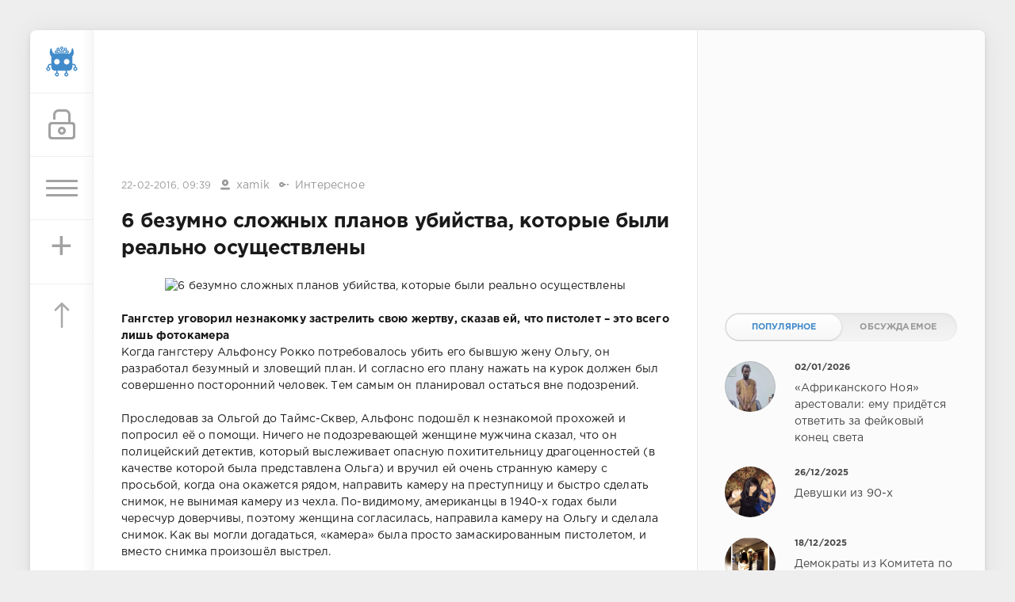

--- FILE ---
content_type: text/html; charset=utf-8
request_url: https://sivator.com/19674-6-bezumno-slozhnyh-planov-ubiystva-kotorye-byli-realno-osuschestvleny.html
body_size: 18570
content:
<!DOCTYPE html>
<html>
<head>
	<title>6 безумно сложных планов убийства, которые были реально осуществлены » Sivator.com-это увлекательный развлекательный портал, где каждый найдет что-то интересное!</title>
<meta name="charset" content="utf-8">
<meta name="title" content="6 безумно сложных планов убийства, которые были реально осуществлены » Sivator.com-это увлекательный развлекательный портал, где каждый найдет что-то интересное!">
<meta name="description" content="Гангстер уговорил незнакомку застрелить свою жертву, сказав ей, что пистолет – это всего лишь фотокамера  Когда гангстеру Альфонсу Рокко потребовалось убить его бывшую жену Ольгу, он разработал">
<meta name="keywords" content="когда, «Раджниш», просто, который, телефон, Эллен, чтобы, человек, результате, полиция, убить, камеру, Когда, могли, смогли, прямо, всего, Бернштейн, киллеров, более">
<meta name="generator" content="DataLife Engine (https://dle-news.ru)">
<link rel="canonical" href="https://sivator.com/19674-6-bezumno-slozhnyh-planov-ubiystva-kotorye-byli-realno-osuschestvleny.html">
<link rel="alternate" type="application/rss+xml" title="Sivator.com-это увлекательный развлекательный портал, где каждый найдет что-то интересное!" href="https://sivator.com/rss.xml">
<link rel="search" type="application/opensearchdescription+xml" title="Sivator.com-это увлекательный развлекательный портал, где каждый найдет что-то интересное!" href="https://sivator.com/index.php?do=opensearch">
<meta property="twitter:title" content="6 безумно сложных планов убийства, которые были реально осуществлены » Sivator.com-это увлекательный развлекательный портал, где каждый найдет что-то интересное!">
<meta property="twitter:url" content="https://sivator.com/19674-6-bezumno-slozhnyh-planov-ubiystva-kotorye-byli-realno-osuschestvleny.html">
<meta property="twitter:card" content="summary_large_image">
<meta property="twitter:image" content="https://s09.radikal.ru/i182/1602/2c/c47774b76d61.jpg">
<meta property="twitter:description" content="Гангстер уговорил незнакомку застрелить свою жертву, сказав ей, что пистолет – это всего лишь фотокамера Когда гангстеру Альфонсу Рокко потребовалось убить его бывшую жену Ольгу, он разработал безумный и зловещий план. И согласно его плану нажать на курок должен был совершенно посторонний человек.">
<meta property="og:type" content="article">
<meta property="og:site_name" content="Sivator.com-это увлекательный развлекательный портал, где каждый найдет что-то интересное!">
<meta property="og:title" content="6 безумно сложных планов убийства, которые были реально осуществлены » Sivator.com-это увлекательный развлекательный портал, где каждый найдет что-то интересное!">
<meta property="og:url" content="https://sivator.com/19674-6-bezumno-slozhnyh-planov-ubiystva-kotorye-byli-realno-osuschestvleny.html">
<meta property="og:image" content="https://s09.radikal.ru/i182/1602/2c/c47774b76d61.jpg">
<meta property="og:description" content="Гангстер уговорил незнакомку застрелить свою жертву, сказав ей, что пистолет – это всего лишь фотокамера Когда гангстеру Альфонсу Рокко потребовалось убить его бывшую жену Ольгу, он разработал безумный и зловещий план. И согласно его плану нажать на курок должен был совершенно посторонний человек.">

<script src="/engine/classes/min/index.php?g=general&amp;v=8c406"></script>
<script src="/engine/classes/min/index.php?f=engine/classes/js/jqueryui.js,engine/classes/js/dle_js.js&amp;v=8c406" defer></script>
<script type="application/ld+json">{"@context":"https://schema.org","@graph":[{"@type":"BreadcrumbList","@context":"https://schema.org/","itemListElement":[{"@type":"ListItem","position":1,"item":{"@id":"https://sivator.com/","name":"sivator.com"}},{"@type":"ListItem","position":2,"item":{"@id":"https://sivator.com/intresting/","name":"Интересное"}},{"@type":"ListItem","position":3,"item":{"@id":"https://sivator.com/19674-6-bezumno-slozhnyh-planov-ubiystva-kotorye-byli-realno-osuschestvleny.html","name":"6 безумно сложных планов убийства, которые были реально осуществлены"}}]}]}</script>
	<meta name="HandheldFriendly" content="true">
	<meta name="format-detection" content="telephone=no">
	<meta name="viewport" content="user-scalable=no, initial-scale=1.0, maximum-scale=1.0, width=device-width"> 
	<meta name="apple-mobile-web-app-capable" content="yes">
	<meta name="apple-mobile-web-app-status-bar-style" content="default">
	<meta name="wot-verification" content="33e80dce1dbeb3fad58c"/>
    <meta name="a317b1cb3f5c3419b04fcf4845393122" content="">
	<link rel="shortcut icon" href="/templates/sivator_2017/images/favicon.ico">
	<link rel="apple-touch-icon" href="/templates/sivator_2017/images/robo.svg">
	<link rel="apple-touch-icon" sizes="76x76" href="/templates/sivator_2017/images/robo.svg">
	<link rel="apple-touch-icon" sizes="120x120" href="/templates/sivator_2017/images/robo.svg">
	<link rel="apple-touch-icon" sizes="152x152" href="/templates/sivator_2017/images/robo.svg">
	<link href="/templates/sivator_2017/css/engine.css" type="text/css" rel="stylesheet">
	<link href="/templates/sivator_2017/css/styles.css" type="text/css" rel="stylesheet">
</head>
<body>
    <!--class="valentine-day"-->
	<div class="page">
		<div class="wrp">
			<div class="body">
				<!-- Левая колонка -->
				<div id="body_left">
					<div class="body_left_in">
					<!-- Шапка -->
					<header id="header">
						<!-- Логотип -->
						<a class="logotype" href="/" title="Развлекательный портал Sivator">
							<img class="icon icon-logo" src="/templates/sivator_2017/images/robo.svg" alt="Развлекательный портал Sivator">
						</a>
						<!-- / Логотип -->
						<div class="loginpane">
	
	
	<a href="#" id="loginbtn" class="h_btn login">
		<svg class="icon n_ico icon-login"><use xlink:href="#icon-login"></use></svg>
		<svg class="icon m_ico icon-login_m"><use xlink:href="#icon-login_m"></use></svg>
		<span class="title_hide">Войти</span>
		<span class="icon_close">
			<i class="mt_1"></i><i class="mt_2"></i>
		</span>
	</a>
	<div id="login_drop" class="head_drop">
		<div class="hd_pad">
			<form class="login_form" method="post">
				<div class="soc_links">
					<a href="https://oauth.vk.com/authorize?client_id=5018459&amp;redirect_uri=https%3A%2F%2Fsivator.com%2Findex.php%3Fdo%3Dauth-social%26provider%3Dvk&amp;scope=offline%2Cemail&amp;state=fc8f0c0aa1bfbcda9a6c39a260e0b102&amp;response_type=code&amp;v=5.90" target="_blank" class="soc_vk">
						<svg class="icon icon-vk"><use xlink:href="#icon-vk"/></svg>
					</a>
					
					<a href="https://www.facebook.com/dialog/oauth?client_id=870761876346687&amp;redirect_uri=https%3A%2F%2Fsivator.com%2Findex.php%3Fdo%3Dauth-social%26provider%3Dfc&amp;scope=public_profile%2Cemail&amp;display=popup&amp;state=fc8f0c0aa1bfbcda9a6c39a260e0b102&amp;response_type=code" target="_blank" class="soc_fb">
						<svg class="icon icon-fb"><use xlink:href="#icon-fb"/></svg>
					</a>
					<a href="https://accounts.google.com/o/oauth2/auth?client_id=374659431454-l2d6lemdjvi5er3m1g31k9rc4du2lp0o.apps.googleusercontent.com&amp;redirect_uri=https%3A%2F%2Fsivator.com%2Findex.php%3Fdo%3Dauth-social%26provider%3Dgoogle&amp;scope=https%3A%2F%2Fwww.googleapis.com%2Fauth%2Fuserinfo.email+https%3A%2F%2Fwww.googleapis.com%2Fauth%2Fuserinfo.profile&amp;state=fc8f0c0aa1bfbcda9a6c39a260e0b102&amp;response_type=code" target="_blank" class="soc_gp">
						<svg class="icon icon-gp"><use xlink:href="#icon-gp"/></svg>
					</a>
					
					
				</div>
				<ul>
					<li class="form-group">
						<label for="login_name">Логин:</label>
						<input placeholder="Логин:" type="text" name="login_name" id="login_name" class="wide">
					</li>
					<li class="form-group">
						<label for="login_password">Пароль</label>
						<input placeholder="Пароль" type="password" name="login_password" id="login_password" class="wide">
					</li>
					<li>
						<button class="btn" onclick="submit();" type="submit" title="Войти">
							<b>Войти</b>
						</button>
					</li>
				</ul>
				<input name="login" type="hidden" id="login" value="submit">
				<div class="login_form__foot">
					<a class="right" href="https://sivator.com/index.php?do=register"><b>Регистрация</b></a>
					<a href="https://sivator.com/index.php?do=lostpassword">Забыли пароль?</a>
				</div>
			</form>
		</div>
	</div>
	
</div>
						<!-- Кнопка вызова меню -->
						<button class="h_btn" id="menubtn">
							<span class="menu_toggle">
								<i class="mt_1"></i><i class="mt_2"></i><i class="mt_3"></i>
							</span>
						</button>
						<a class="h_btn_plus" href="/addnews.html" title="Добавить новость">
                            <span class="menu_plus">+</span>
						</a>
						<!-- / Кнопка вызова меню -->
                        <!-- Кнопка "Наверх" -->
					<a href="/" id="upper"><svg class="icon icon-up"><use xlink:href="#icon-up"></use></svg></a>
					<!-- / Кнопка "Наверх" -->
						
                        
                        <!--Какая-то картинка-->
                      <!--  <a class="h_btn"  class="what_img" href="/" title="Развлекательный портал Sivator">
							<img class="icon-what_img" src="/templates/sivator_2017/images/pic4.png" alt="Развлекательный портал Sivator">
						</a>-->
                        <!---/Какая-то картинка-->
					</header>
					<!-- / Шапка -->
					</div>
					
					<div id="menu">
						<div class="greenmenu">
	<!-- Поиск -->
	<form id="q_search" method="post">
		<div class="q_search">
			<input id="story" name="story" placeholder="Поиск по сайту..." type="search">
			<button class="q_search_btn" type="submit" title="Найти"><svg class="icon icon-search"><use xlink:href="#icon-search"></use></svg><span class="title_hide">Найти</span></button>
		</div>
		<input type="hidden" name="do" value="search">
		<input type="hidden" name="subaction" value="search">
	</form>
	<!-- / Поиск -->
	<nav class="menu">
		<a href="/" title="Главная">Главная</a>
		<a href="/kontakt-s-administraciey.html" title="Контакты">Контакты</a>
		<a href="/rules.html" title="Правила">Правила</a>
        <a target="_blank" href="/instrukciya-po-dobavleniyu.html">Инструкция по добавлению</a>
		<div class="menu_category">
<ul>
<li><a href="https://sivator.com/animaciya/">Анимация </a>
	
	</li><li><a href="https://sivator.com/znamenitosti/">Знаменитости </a>
	
	</li><li><a href="https://sivator.com/avto-moto/">Авто/Мото </a>
	
	</li><li><a href="https://sivator.com/aviaciya/">Авиация </a>
	
	</li><li><a href="https://sivator.com/video/">Видео </a>
	
	</li><li><a href="https://sivator.com/war-tech/">Военная техника </a>
	
	</li><li><a href="https://sivator.com/devki/">Девки </a>
	
	</li><li><a href="https://sivator.com/zveri/">Зверьё </a>
	
	</li><li><a href="https://sivator.com/game/">Игры </a>
	
	</li><li><a class="active" href="https://sivator.com/intresting/">Интересное </a>
	
	</li><li><a href="https://sivator.com/history/">Истории </a>
	
	</li><li><a href="https://sivator.com/image/">Картинки </a>
	
	</li><li><a href="https://sivator.com/manual/">Полезное </a>
	
	</li><li><a href="https://sivator.com/science/">Наука </a>
	
	</li><li><a href="https://sivator.com/news/">Новости </a>
	
	</li><li><a href="https://sivator.com/psihologiya/">Психология </a>
	
	</li><li><a href="https://sivator.com/sport/">Спорт </a>
	
	</li><li><a href="https://sivator.com/tehno/">Техно </a>
	
	</li><li><a href="https://sivator.com/photo/">Фото </a>
	
	</li><li><a href="https://sivator.com/raznoe/">Разное </a>
	
	</li><li><a href="https://sivator.com/uzhas/">Ужас </a>
	
	</li><li><a href="https://sivator.com/site-work/">Работа сайта </a>
	
	</li>
</ul>
</div>
	</nav>
</div>
					</div>
				</div>
				<!-- / Левая колонка -->
				<div class="body_right">
					
				<!--	
					<div id="breadcrumbs">
						<div class="speedbar"><div class="over"><a href="https://sivator.com/">sivator.com</a> » <a href="https://sivator.com/intresting/">Интересное</a> » 6 безумно сложных планов убийства, которые были реально осуществлены</div></div>
					</div>
					-->
					<div id="mainside" class="structure">
						<div class="str_left">
                             <div class="block ignore-select">
									<div class="banner">
                                        
                                        
                               
                                
                                <div class="dle_b_google-glav-verh" data-dlebid="7" data-dlebviews="yes" data-dlebclicks="yes" >
<!-- siv-verh -->
<ins class="adsbygoogle"
     style="display:inline-block;width:728px;height:90px"
     data-ad-client="ca-pub-4399827300992917"
     data-ad-slot="7165872699"></ins>
<script>
(adsbygoogle = window.adsbygoogle || []).push({});
</script>
</div>
                                
                                <!-- баннер вверх -->
                                
                        			</div>
                   			 </div>
							
							
							
							<section id="content">
							<article class="block story fullstory">
	<div class="story_top ignore-select">
		
		<time class="date grey" datetime="2016-02-22"><a href="https://sivator.com/2016/02/22/" >22-02-2016, 09:39</a></time>
      <span class="meta_author" title="Автор"><svg class="icon icon-author"><use xlink:href="#icon-author"></use></svg><a onclick="ShowProfile('xamik', 'https://sivator.com/user/xamik/', '0'); return false;" href="https://sivator.com/user/xamik/">xamik</a></span>
      <span class="meta_author" title="Категория"><svg class="icon icon-author"><use xlink:href="#icon-cat"></use></svg><a href="https://sivator.com/intresting/">Интересное</a></span>
	</div>
	<h1 class="h2 title">6 безумно сложных планов убийства, которые были реально осуществлены</h1>
	<div class="text">
		<div style="text-align:center;"><!--dle_image_begin:https://s09.radikal.ru/i182/1602/2c/c47774b76d61.jpg|--><img src="https://s09.radikal.ru/i182/1602/2c/c47774b76d61.jpg" alt="6 безумно сложных планов убийства, которые были реально осуществлены" title="6 безумно сложных планов убийства, которые были реально осуществлены"  /><!--dle_image_end--></div><br /><b>Гангстер уговорил незнакомку застрелить свою жертву, сказав ей, что пистолет – это всего лишь фотокамера </b><br />Когда гангстеру Альфонсу Рокко потребовалось убить его бывшую жену Ольгу, он разработал безумный и зловещий план. И согласно его плану нажать на курок должен был совершенно посторонний человек. Тем самым он планировал остаться вне подозрений. <br /><br />Проследовав за Ольгой до Таймс-Сквер, Альфонс подошёл к незнакомой прохожей и попросил её о помощи. Ничего не подозревающей женщине мужчина сказал, что он полицейский детектив, который выслеживает опасную похитительницу драгоценностей (в качестве которой была представлена Ольга) и вручил ей очень странную камеру с просьбой, когда она окажется рядом, направить камеру на преступницу и быстро сделать снимок, не вынимая камеру из чехла. По-видимому, американцы в 1940-х годах были чересчур доверчивы, поэтому женщина согласилась, направила камеру на Ольгу и сделала снимок. Как вы могли догадаться, «камера» была просто замаскированным пистолетом, и вместо снимка произошёл выстрел. <br /><br />Фотограф-любительница поначалу была в восторге, так как решила, что какой-то невидимый боевик застрелил Ольгу в тот самый момент, когда она делала снимок. Она поняла, что произошло, лишь тогда, когда нигде не смогла обнаружить Альфонса. К счастью, Ольга получила не смертельное ранение, хотя в результате ранения потеряла ногу. Тем временем Альфонс отправился в Катскильские горы, где был убит во время перестрелки с полицией. <br /><br /><b>Израильтянин дали старому приятелю по колледжу мобильный телефон со взрывчаткой </b><br />Яхья Айаша, по кличке "Инженер", он был ответственным за организацию многочисленных взрывов и терактов в Израиле, в результате которых погибло около 60 человек и сотни получили ранения. <br /><br />Убить или захватить Айаша было одной из главных задач для ШАБАК, израильского аналога ФБР. В 1996 году ШАБАК разработала план, который состоял на одну пятую часть из проведения разведывательной работы, на одну пятую из распространения дезинформации и на три пятых из подготовки взрыва. После наблюдения за Яхья они узнали, что он регулярно встречался со своим старым соседом по комнате в колледже, Осамой Хамадом. <br /><br />Их план сформировался в тот момент, когда они узнали, что у Айаша не было собственного сотового телефона: вместо того, чтобы купить его, он, при необходимости, просто заимствовал телефон у Хамада. <br /><br />Сотрудники ШАБАК смогли убедить Камаля Хамада, дядю Осамы, подарить своему племяннику новый мобильный телефон - тот, который позволил бы им прослушивать любые звонки. Но телефон не просто прослушивался, когда Айаш в очередной раз позаимствовал телефон и попытался позвонить, они дистанционно подорвали заложенный в телефон бризантный заряд, который разорвал голову террориста. Мы не можем с уверенностью сказать, какой именно была реакция Осамы, когда голова его бывшего соседа по комнате внезапно взорвалась, но мы предполагаем, что от неожиданности он довольно сильно удивился. <br /><br /><b>Женщина нанимает слишком много убийц для ликвидации мужа </b><br />Независимо от того, как вы на это смотрите, когда Мэри Эллен Сэмюэлс решила убить собственного мужа и вовлекла в это дело целую армию киллеров, действие стало разворачиваться как сюжет из кинофильма братьев Коэнов. <br /><br />Мотив был простым: она рассчитывала получить 500000 долларов в случае его смерти. Проведя два года в ожидании, когда же парню на голову свалится случайно пролетавший мимо метеорит, она решила, что Вселенная слишком долго думает над тем, как преподнести ей деньги, и наняла киллера, чтобы убить ничего не подозревающего мужа. К сожалению, нанятый ею киллер, Джеймс Бернштейн, просто не мог представить, как это сделать. После трёх неудачных попыток Бернштейн сделал то, что делает любой замотанный фрилансер - он прибег к аутсорсингу и нанял другого парня, перепоручив убийство ему. <br /><br />То ли второй киллер был более умным, то ли Бернштейн был полным дебилом, но работа была исполнена с минимальными усилиями - парень просто зашёл в дом Сэмюэлса и выстрелил в мужа Мэри Эллен. <br /><br />Избавившись от мужа, Мэри Эллен получила свои деньги и стала их активно тратить, разоряясь, по словам «Лос-Анжелес Таймс», на "шубы из искусственного меха и поездки в Лас-Вегас" - будучи всё это время не в состоянии заплатить за надгробие для своего мёртвого мужа. Когда полицейские начали расследование, Мэри Эллен наняла ещё двух киллеров, чтобы убить Бернштейна и обрубить все концы, которые могли навести полицию на неё. Как это ни смешно, её план мог бы сработать, если бы она была в состоянии противостоять желанию завладеть бумажником Бернштейна в качестве трофея. <br /><br />Прежде, чем она успела нанять ещё одну парочку киллеров для ликвидации двух последних, её арестовала полиция. В результате суд приговорил Мэри Эллен к смертной казни за организацию убийства. <br /><br /><b>Двести женщин убили серийного насильника прямо в зале суда </b><br />В течение более десяти лет Акку Ядав и его банда головорезов терроризировали жителей индийского района Кастурба Нагар. Убийства, изнасилования, похищения и избиение людей превратили когда-то спокойный район в филиал ада. Стоит отметить, что в каждом жестоком преступлении был замешан Акку. Его жертвы либо вообще не обращались в полицию за помощью, либо не получали её благодаря регулярным взяткам со стороны Акку. Если кто-нибудь пробовал что-либо сообщить про Акку, полицейские просто шли прямо к нему и называли имя стукача. <br /><br />Тем не менее, наступил момент, когда покорные люди, при своей запуганности, больше не могли терпеть. В 2004 году, после того, как толпа, состоявшая из жертв Акку, захватила и разгромила его дом голыми руками, тот был вынужден сдаться полиции. Когда наступил день слушания его дела в суде, толпа мстительниц из 200 женщин (его жертв), ворвалась в зал заседаний и забила Акку до смерти на глазах у стражей порядка. Довольно красноречив тот факт, что никто даже не попытался остановить их - женщины таскали растерзанного Акку по городу в течение целых 15 минут, прежде чем кто-то попытался вмешаться. <br /><br />В ответ полиция арестовала за убийство всего пять человек. И вот тогда вступил в действие красивый план, как будто взятый прямо из фильма о Спартаке: каждая из участниц нападения и расправы утверждала, что именно она нанесла смертельный удар. <br /><br />Как будто всего этого было недостаточно, после того, как полиция произвела несколько арестов, по всему району начались бунты, и это вынудило судей и адвокатов признать, что да, Акку был порядочным дерьмом. Чтобы успокоить общественность, полиция закрыла дела и выпустила подозреваемых в убийстве Акку женщин на свободу. <br /><br /><b>Липовый доктор грабит банк, отравив всех вакциной </b><br />Когда в январе 1948 года в токийский банк «Империал» прибыл врач в сопровождении представителей оккупационных сил, сотрудники закрыли банк прямо посредине рабочего дня. Предупредив о вспышке дизентерии, врач попросил всех присутствующих в здании выпить вакцину, которую он принёс с собой. Не горя желание умереть от поноса, все присутствовавшие в банке, 16 человек, в том числе двое детей, выпили вакцину. Через нескольких минут 12 из них были мертвы, а четверо потеряли сознание, потому что на самом деле «вакцина» была цианистым калием. Между тем доктор-злодей забрал ничтожную сумму денег и исчез. <br /><br />Удивительно, что это был не первый случай, когда кто-то пытался ограбить банк подобным способом и после того, как в результате допроса очевидцев определился круг подозреваемых, полиция арестовала молодого художника Садамичи Хирасава. Впоследствии Хирасава был осуждён и приговорён к смерти. Тем не менее, даже министр юстиции никогда не согласился бы вынести окончательный вердикт. Это произошло потому, что доказательства вины Хирасавы были, по меньшей мере, слабыми. <br /><br />Например, из 40 опрошенных свидетелей со стороны полиции, только двое смогли опознать Хирасаву. Это, в сочетании с сомнениями, мог ли он достать нужный яд (а также слухи, что это дело рук мошенника – бывшего члена «Группы-731», проводившей секретные исследования боевых биологических препаратов), привело к тому, что исполнение приговора Хирасаве бесконечно откладывалось, пока он, в конце концов, не умер в тюрьме. Если вы считаете, что это чрезмерно жестокое наказание за убийство дюжины людей за сумму, которой хватило бы лишь на то, чтобы оплатить аренду за несколько месяцев, значит вы никогда не пытались заработать на жизнь рисуя картины. В противном случае Вы, вероятно, убили бы ещё больше людей за меньшие деньги. <br /><br /><b>Последователи культа «Раджниш» отравили блюда в салат-барах перед местными выборами </b><br />В 1981 году «Раджниш» считалась самой могущественной и процветающей сектой, члены которой проживали на ранчо площадью в 60000 акров в округе Уаско, штат Орегон, США. Всеми им руководил Бхагвана Шри Раджниша. Индийский мистик призывал своих последователей пробовать все наркотики в мире, заниматься сексом со всеми подряд, а также предоставить ему возможность иметь целую флотилию Роллс-Ройсов, частный самолёт и вертолёт. В конечном итоге авторитет Раджниша вырос настолько, что его последователи получили политический контроль над соседним городом Антелопе и переименовали его в Раджниш (очевидно, потому, что это было единственным названием, которое они могли придумать). Затем группа начала задумываться над большим, чем контроль над Антелопе, который был, по сути, селом. Они решили заполучить контроль над всем округом. <br /><br />Была только одна проблема: «Раджниш» был не слишком популярен у подавляющего большинства жителей этого округа. Если бы кандидат от «Раджниш» пошёл на выборы, он гарантированно получил бы меньшинство голосов. Вот если бы можно было каким-то образом удалить часть избирателей из числа местного населения, то тогда бы у «Раджниш» появился бы реальный шанс. И вот что произошло. <br /><br />По чистой случайности, в округе вдруг началась крупная вспышка сальмонеллёза. В общей сложности тяжело заболело более 700 человек, в результате чего местные больницы оказались переполнены. Опасаясь полного «рвотапокалипсиса», на сцене появился Центр по контролю и профилактике заболеваний США, который выявил источник заражения - салат-бары в некоторых местных ресторанах. Федеральные следователи не смогли выяснить причину вспышки, и только через год сам Бхагван Шри Раджниш сказал им, что его последователи сознательно травили население округа с целью свести на нет пул потенциальных избирателей, чтобы кандидаты от «Раджниш» смогли получить места в различных местных органах власти. Судя по всему, Бхагван сильно разозлился на своих подчиненных и, покинув Орегон, сразу же вылетел в Индию, по-видимому, на своём самолёте. <br /><br />Во время обысков в поселениях «Раджниш» государственные инспекторы обнаружили самые современные лаборатории для биологических исследований, содержащие образцы сальмонеллы, которые были приобретены у расположенного неподалёку поставщика образцов для медицинских исследований. Помимо местных салат-баров, группа планировала заразить сальмонеллой даже местный водопровод. Кроме того, они планировали получить в свои руки некоторые образцы ВИЧ и застрелить федерального прокурора и ни один из этих планов не сулил народу Орегоны ничего хорошего.
		
        <!-- Опрос -->
        
        <!-- Рекламные материалы -->
<div class="block ignore-select">
	<div class="banner">
       
		
		<div class="dle_b_gogle-niz" data-dlebid="8" data-dlebviews="yes" data-dlebclicks="yes" ><!-- sivator-niz-topic -->
<ins class="adsbygoogle"
     style="display:inline-block;width:728px;height:90px"
     data-ad-client="ca-pub-4399827300992917"
     data-ad-slot="7911125499"></ins>
<script>
(adsbygoogle = window.adsbygoogle || []).push({});
</script></div>
		
	</div>
</div>
		
		
	</div>
	<div class="story_tools ignore-select">
		<div class="story_tools_in">
		<!-- Ya.Share -->
	<!--	<div class="share">
			<script type="text/javascript" src="//yastatic.net/es5-shims/0.0.2/es5-shims.min.js" charset="utf-8"></script>
			<script type="text/javascript" src="//yastatic.net/share2/share.js" charset="utf-8"></script>
			<div class="ya-share2" data-services="vkontakte,facebook,gplus,twitter,surfingbird,lj" data-size="s"></div>
		</div>-->
		<!-- / Ya.Share -->
		
			<div class="rate">
				
				
				
				<div class="rate_like-dislike">
					
					<span class="ratingtypeplusminus ratingzero" >0</span>
					
				</div>
				
			</div>
		
		</div>
		<ul class="meta grey">
			<li class="meta_coms" title="Комментариев: 0"><a id="dle-comm-link" href="https://sivator.com/19674-6-bezumno-slozhnyh-planov-ubiystva-kotorye-byli-realno-osuschestvleny.html#comment"><svg class="icon icon-coms"><use xlink:href="#icon-coms"></use></svg>0</a></li>
			<li class="meta_views" title="Просмотров: 1 785"><svg class="icon icon-view"><use xlink:href="#icon-view"></use></svg>1 785</li>
		</ul>
	</div>
</article>

<!-- / Рекламные материалы -->
<div class="block ignore-select">
<h3>Другие новости по теме</h3>

<div class="dle_b_rekomend-cont" data-dlebid="16" data-dlebviews="yes" data-dlebclicks="yes" ><ins class="adsbygoogle"
     style="display:block"
     data-ad-format="autorelaxed"
     data-ad-client="ca-pub-4399827300992917"
     data-ad-slot="7969110275"></ins>
<script>
     (adsbygoogle = window.adsbygoogle || []).push({});
</script></div>

    
						<div class="relatedpost">
                            
                             
                            
							<div class="story_line">
							<ul><li class="relpost">
	<div class="relimg">
		<a href="https://sivator.com/3957-esli-kameru-postavit-v-rot-10-foto.html"><img  src="https://s019.radikal.ru/i604/1404/7d/74a6814697bb.jpg" width="170" alt="Если камеру поставить в рот (10 фото)" /></a>
		</div>
		<a title="Если камеру поставить в рот (10 фото)" href="https://sivator.com/3957-esli-kameru-postavit-v-rot-10-foto.html">Если камеру поставить в рот (10 фото)</a>
	</li><li class="relpost">
	<div class="relimg">
		<a href="https://sivator.com/13123-sovremennye-fotografii-snyatye-na-112-letnyuyu-kameru.html"><img  src="https://s020.radikal.ru/i714/1505/f2/c4914e19f904.jpg" width="170" alt="Современные фотографии снятые на 112-летнюю камеру" /></a>
		</div>
		<a title="Современные фотографии снятые на 112-летнюю камеру" href="https://sivator.com/13123-sovremennye-fotografii-snyatye-na-112-letnyuyu-kameru.html">Современные фотографии снятые на 112-летнюю камеру</a>
	</li><li class="relpost">
	<div class="relimg">
		<a href="https://sivator.com/5747-elizaveta-ii-isportila-foto-avstraliyskih-sportsmenok-1-foto.html"><img  src="https://s017.radikal.ru/i429/1407/23/48d46b297db2.jpg" width="170" alt="Елизавета II испортила фото австралийских спортсменок (1 фото)" /></a>
		</div>
		<a title="Елизавета II испортила фото австралийских спортсменок (1 фото)" href="https://sivator.com/5747-elizaveta-ii-isportila-foto-avstraliyskih-sportsmenok-1-foto.html">Елизавета II испортила фото австралийских спортсменок (1 фото)</a>
	</li><li class="relpost">
	<div class="relimg">
		<a href="https://sivator.com/18287-da-mne-pouy.html"><img  src="/templates/sivator_2017/dleimages/no_image.jpg" width="170" alt="Да мне по*уй" /></a>
		</div>
		<a title="Да мне по*уй" href="https://sivator.com/18287-da-mne-pouy.html">Да мне по*уй</a>
	</li><li class="relpost">
	<div class="relimg">
		<a href="https://sivator.com/18998-revnivyy-muzh-zastavil-zhenu-proytis-po-ulice-goloy.html"><img  src="/templates/sivator_2017/dleimages/no_image.jpg" width="170" alt="Ревнивый муж заставил жену пройтись по улице голой" /></a>
		</div>
		<a title="Ревнивый муж заставил жену пройтись по улице голой" href="https://sivator.com/18998-revnivyy-muzh-zastavil-zhenu-proytis-po-ulice-goloy.html">Ревнивый муж заставил жену пройтись по улице голой</a>
	</li></ul>
                            </div>
						</div>
</div>
<div class="comments ignore-select">
	
	
	<div style="padding-left:45px;padding-right:45px;">
		<!--dlecomments-->
	</div>
	
	<div class="block">
	<div class="alert">
		<b>Информация</b><br>
		Посетители, находящиеся в группе <b>Гости</b>, не могут оставлять комментарии к данной публикации.
	</div>
</div>
</div>
							</section>
							
						</div>
						<aside class="str_right" id="rightside">
	<!-- Курс валют -->
<!--	<div class="block">
	<div id="IUAfinance23">
							<div class="content">
								<h4 class="title"><span id="IUAfinance23TitleLink">Курсы валют</span></h4>
								<dl id="IUAfinance23Embed"></dl>
							</div>
						</div>
						<script type="text/javascript" defer>
							if (typeof(iFinance) == "undefined") {
								if (typeof(iFinanceData) == "undefined") {
									document.write('<scr' + 'ipt src="/templates/sivator_2017/js/cours_dollar.js" type="text/javascript"></scr' + 'ipt>');
									iFinanceData = [];
								}
								iFinanceData.push({b:15,c:[840,978,643],enc:0, lang:0,p:'23'});
								} else {
								window['oiFinance23'] = new iFinance();
								window['oiFinance23'].gogo({b:15,c:[840,978,643],enc:0, lang:0,p:'23'});
							}
						</script>
	</div>-->
    <!-- Баннер гугл 300px -->
    <div class="block">
		<div class="banner">
    
	<div class="dle_b_nativ" data-dlebid="14" data-dlebviews="yes" data-dlebclicks="yes" >
<ins class="adsbygoogle"
     style="display:inline-block;width:300px;height:250px"
     data-ad-client="ca-pub-4399827300992917"
     data-ad-slot="4423252299"></ins>
<script>
(adsbygoogle = window.adsbygoogle || []).push({});
</script>
</div>
	
            </div>
	</div>
	<!-- Популярные, похожие, обсуждаемые -->
	<div class="block">
		<ul class="block_tabs">	
			<li class="active">
				<a title="Популярное" href="#news_top" aria-controls="news_top" data-toggle="tab">
					Популярное
				</a>
			</li>
			<li>
				<a title="Обсуждаемое" href="#news_coms" aria-controls="news_coms" data-toggle="tab">
					Обсуждаемое
				</a>
			</li>
		</ul>
		<div class="tab-content">
			<div class="tab-pane active" id="news_top"><div class="story_line">
	<a href="https://sivator.com/89190-afrikanskogo-noja-arestovali-emu-pridetsja-otvetit-za-fejkovyj-konec-sveta.html" title="«Африканского Ноя» арестовали: ему придётся ответить за фейковый конец света">
		<i class="image cover" style="background-image: url(https://sivator.com/uploads/posts/2026-01/photo_2026-01-02_20-49-27.webp)"></i>
		<div>
			<b class="date"><time datetime="2026-01-02">02/01/2026</time></b>
			<span class="title">«Африканского Ноя» арестовали: ему придётся ответить за фейковый конец света</span>
		</div>
	</a>
</div><div class="story_line">
	<a href="https://sivator.com/89167-devushki-iz-90-h.html" title="Девушки из 90-х">
		<i class="image cover" style="background-image: url(https://sivator.com/uploads/posts/2025-12/20639306.webp)"></i>
		<div>
			<b class="date"><time datetime="2025-12-26">26/12/2025</time></b>
			<span class="title">Девушки из 90-х</span>
		</div>
	</a>
</div><div class="story_line">
	<a href="https://sivator.com/89134-demokraty-iz-komiteta-po-nadzoru-palaty-predstavitelej-obnarodovali-novye-fotografii-dzheffri-jepshtejna.html" title="Демократы из Комитета по надзору Палаты представителей обнародовали новые фотографии Джеффри Эпштейна">
		<i class="image cover" style="background-image: url(https://sivator.com/uploads/posts/2025-12/photo_2025-12-18_19-19-01.webp)"></i>
		<div>
			<b class="date"><time datetime="2025-12-18">18/12/2025</time></b>
			<span class="title">Демократы из Комитета по надзору Палаты представителей обнародовали новые фотографии Джеффри Эпштейна</span>
		</div>
	</a>
</div><div class="story_line">
	<a href="https://sivator.com/89195-devushki-v-nizhnem-bele.html" title="Девушки в нижнем белье">
		<i class="image cover" style="background-image: url(https://sivator.com/uploads/posts/2026-01/20671519.webp)"></i>
		<div>
			<b class="date"><time datetime="2026-01-07">07/01/2026</time></b>
			<span class="title">Девушки в нижнем белье</span>
		</div>
	</a>
</div><div class="story_line">
	<a href="https://sivator.com/89177-seksualnaja-pravda-15-faktov-kotorym-ne-nauchat-v-shkole-29122025.html" title="Сексуальная правда: 15 фактов, которым не научат в школе 29.12.2025">
		<i class="image cover" style="background-image: url(https://sivator.com/uploads/posts/2025-12/seksualnaja-pravda-15-faktov-kotorym-ne-nauchat-v-shkole-207-15.webp)"></i>
		<div>
			<b class="date"><time datetime="2025-12-29">29/12/2025</time></b>
			<span class="title">Сексуальная правда: 15 фактов, которым не научат в школе 29.12.2025</span>
		</div>
	</a>
</div></div>
			<div class="tab-pane" id="news_coms">
				<div class="story_line">
	<a href="https://sivator.com/89205-v-kitae-zastupil-na-rabotu-pervyj-robot-policejskij.html" title="В Китае заступил на работу первый робот-полицейский">
		<i class="image cover" style="background-image: url(https://sivator.com/uploads/posts/2026-01/hidr9ukajtt3.webp)"></i>
		<div>
			<b class="date"><time datetime="2026-01-12">12/01/2026</time></b>
			<span class="title">В Китае заступил на работу первый робот-полицейский</span>
		</div>
	</a>
</div><div class="story_line">
	<a href="https://sivator.com/89206-velikobritanija-nachala-razrabotku-novoj-rakety-dlja-ukrainy.html" title="Великобритания начала разработку новой ракеты для Украины">
		<i class="image cover" style="background-image: url(https://sivator.com/uploads/posts/2026-01/photo_2026-01-12_08-05-25.webp)"></i>
		<div>
			<b class="date"><time datetime="2026-01-12">12/01/2026</time></b>
			<span class="title">Великобритания начала разработку новой ракеты для Украины</span>
		</div>
	</a>
</div><div class="story_line">
	<a href="https://sivator.com/89207-v-nike-sdelali-umnye-krossovki-protiv-trevozhnosti-linejku-razrabatyvali-vmeste-s-nejrobiologami.html" title="В Nike сделали «умные» кроссовки против тревожности — линейку разрабатывали вместе с нейробиологами">
		<i class="image cover" style="background-image: url(https://sivator.com/uploads/posts/2026-01/photo_2026-01-11_20-31-06.webp)"></i>
		<div>
			<b class="date"><time datetime="2026-01-12">12/01/2026</time></b>
			<span class="title">В Nike сделали «умные» кроссовки против тревожности — линейку разрабатывали вместе с нейробиологами</span>
		</div>
	</a>
</div><div class="story_line">
	<a href="https://sivator.com/89208-iranskaja-valjuta-rial-obvalilas-do-0-evro-takzhe-rial-snizilsja-do-00000010-dollarov-ssha.html" title="Иранская валюта риал обвалилась до 0 евро. Также риал снизился до 0,0000010 долларов США.">
		<i class="image cover" style="background-image: url(https://sivator.com/uploads/posts/2026-01/photo_2026-01-12_12-35-52.webp)"></i>
		<div>
			<b class="date"><time datetime="2026-01-12">12/01/2026</time></b>
			<span class="title">Иранская валюта риал обвалилась до 0 евро. Также риал снизился до 0,0000010 долларов США.</span>
		</div>
	</a>
</div><div class="story_line">
	<a href="https://sivator.com/89209-netflix-vypustil-dokumentalku-poslednee-prikljuchenie-o-finalnom-sezone-ochen-strannyh-del.html" title="Netflix выпустил документалку «Последнее приключение» о финальном сезоне «Очень странных дел»">
		<i class="image cover" style="background-image: url(https://sivator.com/uploads/posts/2026-01/64c4warzda5g.webp)"></i>
		<div>
			<b class="date"><time datetime="2026-01-12">12/01/2026</time></b>
			<span class="title">Netflix выпустил документалку «Последнее приключение» о финальном сезоне «Очень странных дел»</span>
		</div>
	</a>
</div>
			</div>
		</div>
	</div>
	<!-- / Популярные, похожие, обсуждаемые -->
	<div class="block_sep"></div>
	<!-- Архив и Ссылки -->
    <div class="block">
		<h4 class="title">Реклама</h4>
		<div class="tag_list">
			<script type="text/javascript">
<!--
var _acic={dataProvider:10,allowCookieMatch:false};(function(){var e=document.createElement("script");e.type="text/javascript";e.async=true;e.src="https://www.acint.net/aci.js";var t=document.getElementsByTagName("script")[0];t.parentNode.insertBefore(e,t)})()
//-->
</script>
		</div>
	</div>
    <!--
	<div class="block">
		<ul class="block_tabs">
			<li class="active">
				<a title="Друзья" href="#arch_calendar" aria-controls="arch_calendar" data-toggle="tab">
					Друзья
				</a>
			</li>
			<li>
				<a title="Архив" href="#arch_list" aria-controls="arch_list" data-toggle="tab">
					Архив
				</a>
			</li>
		</ul>
		<div class="tab-content">
			<div class="tab-pane active" id="arch_calendar">
				<ol class="friend_well">
							<li><a rel="nofollow" href="https://kidsway.com.ua">Магазин детской одежды</a></li>
				</ol>
                
                </div>
			<div class="tab-pane" id="arch_list">
				
			</div>
		
	</div>-->
	<!-- / Архив и Календарь -->
    <!-- Реклама -->
	<!-- / Реклама-->
	<!-- Баннер небоскреб -->
                <div class="floating">
                   <!--Гугл реклама небоскре справа-->
              <script>      
$(function(){
 var topPos = $('.floating').offset().top;
  $(window).scroll(function() { 
  var top = $(document).scrollTop(),
      pip = $('footer').offset().top, //расстояние до подвала от верха окна браузера
      height = $('.floating').outerHeight(); //получаем значение высоты пл.блока
  if (top > topPos && top < pip - height) {$('.floating').addClass('fixed').fadeIn();} //блок будет виден, если значения соответствуют указанным
  else if (top > pip - height) {$('.floating').fadeOut(100);} //блок скроется когда достигнет заданного расстояния
  else {$('.floating').removeClass('fixed');}
  });
});</script>

                
                <div class="dle_b_siv-fix" data-dlebid="9" data-dlebviews="yes" data-dlebclicks="yes" >
<!-- Правый небоскреб -->
<ins class="adsbygoogle"
     style="display:block"
     data-ad-client="ca-pub-4399827300992917"
     data-ad-slot="2996227894"
     data-ad-format="auto"></ins>
<script>
     (adsbygoogle = window.adsbygoogle || []).push({});
</script>
</div>
                
                  
                              
                    
                    
                </div>
           
	<!-- / Баннер 300X500 -->
	
</aside>
						<div class="rightside_bg"></div>
					</div>
					<footer id="footer">
						<ul class="foot_menu">
	<li>
		<b data-toggle="collapse" data-target="#fmenu_1" aria-expanded="false" class="collapsed">
			<i></i>Информация</b>
		<div class="collapse" id="fmenu_1">
			<nav>
                <a target="_blank"  href="/" title="Главная">Главная</a>
                <a target="_blank" href="/kontakt-s-administraciey.html" title="Контакты">Контакты</a>
                <a target="_blank" href="/rules.html" title="Правила">Правила</a>
                <a target="_blank" href="/instrukciya-po-dobavleniyu.html">Инструкция по добавлению</a>
                <a target="_blank" href="/statistics.html">Статистика</a>
			</nav>
		</div>
	</li>
	<li>
		<b data-toggle="collapse" data-target="#fmenu_2" aria-expanded="false" class="collapsed">
			<i></i>Пользователю</b>
        <div class="collapse" id="fmenu_2">
			<nav>
				<a href="/statistics.html">Статистика</a>
				<a href="/lastnews">Последние новости</a>
				<a href="/index.php?do=lastcomments">Последние комментарии</a>
				<a href="/index.php?do=register">Регистрация</a>
			</nav>
		</div>
	</li>
	<li>
		<b data-toggle="collapse" data-target="#fmenu_3" aria-expanded="false" class="collapsed">
			<i></i>Категории</b>
		<div class="collapse" id="fmenu_3">
			<nav>
				<a target="_blank" href="/avto-moto/">Авто/Мото</a> 
				<a target="_blank" href="/aviaciya/">Авиация</a> 
				<a target="_blank" href="/animaciya/">Анимация</a>
				<a target="_blank" href="/video/">Видео</a>
				<a target="_blank" href="/war-tech/">Военная техника</a>
				<a target="_blank" href="/devki/">Девки</a>
                <a target="_blank" href="/zveri/">Зверьё</a>
			</nav>
		</div>
	</li>
	<li>
        <b data-toggle="collapse" data-target="#fmenu_3" aria-expanded="false" class="collapsed">
			<i></i>Категории</b>
		<div class="collapse" id="fmenu_4">
			<nav>
				<a target="_blank" href="/znamenitosti/">Знаменитости</a>                       
				<a target="_blank" href="/game/">Игры</a>
				<a target="_blank" href="/intresting/">Интересное</a>
				<a target="_blank" href="/history/">Истории</a>
				<a target="_blank" href="/image/">Картинки</a>
                <a target="_blank" href="/science/">Наука</a>
                <a target="_blank" href="/news/">Новости</a>	
			</nav>
		</div>
	</li>
	<li>
		<b data-toggle="collapse" data-target="#fmenu_3" aria-expanded="false" class="collapsed">
			<i></i>Категории</b>
		<div class="collapse" id="fmenu_5">
			<nav>			 
				<a target="_blank" href="/manual/">Полезное</a> 
				<a target="_blank" href="/psihologiya/">Психология</a>
				<a target="_blank" href="/sport/">Спорт</a> 
				<a target="_blank" href="/tehno/">Техно</a>
				<a target="_blank" href="/photo/">Фото</a> 
				<a target="_blank" href="/uzhas/">Ужас</a>
				<a target="_blank" href="/raznoe/">Разное</a>
			</nav>
		</div>
	</li>
</ul>
						<div class="footer grey">
	<!-- Копирайт -->
	<div class="copyright">
		Copyright <a href="https://sivator.com" target="_blank">Sivator.com</a> All Rights Reserved.
	</div>
	<!-- / Копирайт -->
</div>
					</footer>
				</div>
			</div>
						<div class="foot grey">
	<!-- Мы в соц.сетях -->
	<div class="soc_links new_type_link">
		<b class="title">Мы в соц.сетях</b>
		<a href="#" target="_blank" rel="nofollow" class="soc_vk" title="Мы вКонтакте">
			<svg class="icon icon-vk"><use xlink:href="#icon-vk"/></svg>
		</a>
		<a href="#" target="_blank" rel="nofollow" class="soc_tw" title="Мы в Twitter">
			<svg class="icon icon-tw"><use xlink:href="#icon-tw"/></svg>
		</a>
		<a href="https://www.facebook.com/Sivatorcom/" target="_blank" rel="nofollow" class="soc_fb" title="Мы в Facebook">
			<svg class="icon icon-fb"><use xlink:href="#icon-fb"/></svg>
		</a>
		<a href="#" target="_blank" rel="nofollow" class="soc_gp" title="Мы в Google+">
			<svg class="icon icon-gp"><use xlink:href="#icon-gp"/></svg>
		</a>
		<a href="#" target="_blank" rel="nofollow" class="soc_od" title="Мы в Одноклассниках">
			<svg class="icon icon-od"><use xlink:href="#icon-od"/></svg>
		</a>
		<a href="#" target="_blank" rel="nofollow" class="soc_mail" title="Мы в Mail">
			<svg class="icon icon-mail"><use xlink:href="#icon-mail"/></svg>
		</a>
	</div>
	<!-- / Мы в соц.сетях -->
	<!-- Счетчики -->
	<ul class="counters">
        <li>
        </li>
		
	</ul>
	<!-- / Счетчики -->
    
</div>
		</div>
	</div>
	<script>
<!--
var dle_root       = '/';
var dle_admin      = '';
var dle_login_hash = '0d4cb63af7dfadf8326da0d11ca89136b4372b44';
var dle_group      = 5;
var dle_skin       = 'sivator_2017';
var dle_wysiwyg    = '0';
var quick_wysiwyg  = '0';
var dle_min_search = '4';
var dle_act_lang   = ["Да", "Нет", "Ввод", "Отмена", "Сохранить", "Удалить", "Загрузка. Пожалуйста, подождите..."];
var menu_short     = 'Быстрое редактирование';
var menu_full      = 'Полное редактирование';
var menu_profile   = 'Просмотр профиля';
var menu_send      = 'Отправить сообщение';
var menu_uedit     = 'Админцентр';
var dle_info       = 'Информация';
var dle_confirm    = 'Подтверждение';
var dle_prompt     = 'Ввод информации';
var dle_req_field  = ["Заполните поле с именем", "Заполните поле с сообщением", "Заполните поле с темой сообщения"];
var dle_del_agree  = 'Вы действительно хотите удалить? Данное действие невозможно будет отменить';
var dle_spam_agree = 'Вы действительно хотите отметить пользователя как спамера? Это приведёт к удалению всех его комментариев';
var dle_c_title    = 'Отправка жалобы';
var dle_complaint  = 'Укажите текст Вашей жалобы для администрации:';
var dle_mail       = 'Ваш e-mail:';
var dle_big_text   = 'Выделен слишком большой участок текста.';
var dle_orfo_title = 'Укажите комментарий для администрации к найденной ошибке на странице:';
var dle_p_send     = 'Отправить';
var dle_p_send_ok  = 'Уведомление успешно отправлено';
var dle_save_ok    = 'Изменения успешно сохранены. Обновить страницу?';
var dle_reply_title= 'Ответ на комментарий';
var dle_tree_comm  = '0';
var dle_del_news   = 'Удалить статью';
var dle_sub_agree  = 'Вы действительно хотите подписаться на комментарии к данной публикации?';
var dle_captcha_type  = '1';
var dle_share_interesting  = ["Поделиться ссылкой на выделенный текст", "Twitter", "Facebook", "Вконтакте", "Прямая ссылка:", "Нажмите правой клавишей мыши и выберите «Копировать ссылку»"];
var DLEPlayerLang     = {prev: 'Предыдущий',next: 'Следующий',play: 'Воспроизвести',pause: 'Пауза',mute: 'Выключить звук', unmute: 'Включить звук', settings: 'Настройки', enterFullscreen: 'На полный экран', exitFullscreen: 'Выключить полноэкранный режим', speed: 'Скорость', normal: 'Обычная', quality: 'Качество', pip: 'Режим PiP'};
var allow_dle_delete_news   = false;

//-->
</script>
	<script type="text/javascript" src="/templates/sivator_2017/js/lib.js"></script>
	<script type="text/javascript" src="/templates/sivator_2017/js/svgxuse.min.js"></script>
	<script type="text/javascript">
		jQuery(function($){
			$.get("/templates/sivator_2017/images/sprite.svg", function(data) {
			  var div = document.createElement("div");
			  div.innerHTML = new XMLSerializer().serializeToString(data.documentElement);
			  document.body.insertBefore(div, document.body.childNodes[0]);
			});
		});
	</script>
<!-- Google tag (gtag.js) -->
<script async src="https://www.googletagmanager.com/gtag/js?id=G-5BX91L733M"></script>
<script>
  window.dataLayer = window.dataLayer || [];
  function gtag(){dataLayer.push(arguments);}
  gtag('js', new Date());

  gtag('config', 'G-5BX91L733M');
</script>
    <script>
			(function(i,s,o,g,r,a,m){i['GoogleAnalyticsObject']=r;i[r]=i[r]||function(){
			(i[r].q=i[r].q||[]).push(arguments)},i[r].l=1*new Date();a=s.createElement(o),
			m=s.getElementsByTagName(o)[0];a.async=1;a.src=g;m.parentNode.insertBefore(a,m)
			})(window,document,'script','https://www.google-analytics.com/analytics.js','ga');
			
			ga('create', 'UA-92774151-1', 'auto');
			ga('send', 'pageview');
			
		</script>
    

    <script data-ad-client="ca-pub-4399827300992917" async src="https://pagead2.googlesyndication.com/pagead/js/adsbygoogle.js"></script>
    

    
		<!-- toodoo-key: xZw5cerYQN1tuYcWZ4nWe -->
	  		<!-- begin of Top100 code -->
    <script async src="https://platform.twitter.com/widgets.js" charset="utf-8"></script>
    <script async src="//www.instagram.com/embed.js"></script>
    <!-- SAPE RTB JS -->
<script
    async="async"
    src="https://cdn-rtb.sape.ru/rtb-b/js/639/2/3639.js"
    type="text/javascript">
</script>
<!-- SAPE RTB END -->
<!-- Yandex.Metrika counter --> <script type="text/javascript" > (function(m,e,t,r,i,k,a){m[i]=m[i]||function(){(m[i].a=m[i].a||[]).push(arguments)}; m[i].l=1*new Date(); for (var j = 0; j < document.scripts.length; j++) {if (document.scripts[j].src === r) { return; }} k=e.createElement(t),a=e.getElementsByTagName(t)[0],k.async=1,k.src=r,a.parentNode.insertBefore(k,a)}) (window, document, "script", "https://mc.webvisor.org/metrika/tag_ww.js", "ym"); ym(20451655, "init", { clickmap:true, trackLinks:true, accurateTrackBounce:true }); </script> <noscript><div><img src="https://mc.yandex.ru/watch/20451655" style="position:absolute; left:-9999px;" alt="" /></div></noscript> <!-- /Yandex.Metrika counter -->
<!-- Top100 (Kraken) Widget -->
<span id="top100_widget"></span>
<!-- END Top100 (Kraken) Widget -->

<!-- Top100 (Kraken) Counter -->
<script>
    (function (w, d, c) {
    (w[c] = w[c] || []).push(function() {
        var options = {
            project: 6321228,
            element: 'top100_widget',
        };
        try {
            w.top100Counter = new top100(options);
        } catch(e) { }
    });
    var n = d.getElementsByTagName("script")[0],
    s = d.createElement("script"),
    f = function () { n.parentNode.insertBefore(s, n); };
    s.type = "text/javascript";
    s.async = true;
    s.src =
    (d.location.protocol == "https:" ? "https:" : "http:") +
    "//st.top100.ru/top100/top100.js";

    if (w.opera == "[object Opera]") {
    d.addEventListener("DOMContentLoaded", f, false);
} else { f(); }
})(window, document, "_top100q");
</script>
<noscript>
  <img src="//counter.rambler.ru/top100.cnt?pid=6321228" alt="Топ-100" />
</noscript>
<!-- END Top100 (Kraken) Counter -->
</body>
</html>
<!-- The script execution time 0.04231 seconds -->
<!-- The time compilation of templates 0.00839 seconds -->
<!-- Time executing MySQL query: 0.00986 seconds -->
<!-- The total number of MySQL queries 3 -->
<!-- RAM uses 2.13 MB -->
<!-- For compression was used gzip -->
<!-- The total size of the page: 65591 bytes After compression: 18491 bytes -->

--- FILE ---
content_type: text/html; charset=utf-8
request_url: https://www.google.com/recaptcha/api2/aframe
body_size: 269
content:
<!DOCTYPE HTML><html><head><meta http-equiv="content-type" content="text/html; charset=UTF-8"></head><body><script nonce="HGxCovkQOcxCFOEXzXyzgg">/** Anti-fraud and anti-abuse applications only. See google.com/recaptcha */ try{var clients={'sodar':'https://pagead2.googlesyndication.com/pagead/sodar?'};window.addEventListener("message",function(a){try{if(a.source===window.parent){var b=JSON.parse(a.data);var c=clients[b['id']];if(c){var d=document.createElement('img');d.src=c+b['params']+'&rc='+(localStorage.getItem("rc::a")?sessionStorage.getItem("rc::b"):"");window.document.body.appendChild(d);sessionStorage.setItem("rc::e",parseInt(sessionStorage.getItem("rc::e")||0)+1);localStorage.setItem("rc::h",'1768712356347');}}}catch(b){}});window.parent.postMessage("_grecaptcha_ready", "*");}catch(b){}</script></body></html>